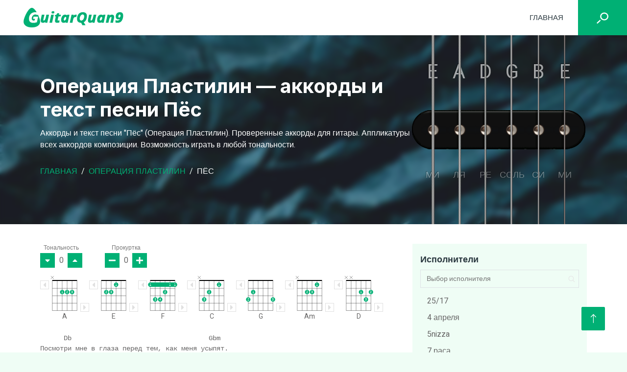

--- FILE ---
content_type: text/html; charset=UTF-8
request_url: https://guitarquan9.com/operatsiya-plastilin/pyos/
body_size: 14789
content:
<!doctype html>
<html lang="ru-RU">
<head>
	<meta charset="UTF-8">
	<meta name="viewport" content="width=device-width, initial-scale=1">
	<link rel="profile" href="https://gmpg.org/xfn/11">

	<!-- Google Web Fonts -->
    <link rel="preconnect" href="https://fonts.googleapis.com">
    <link rel="preconnect" href="https://fonts.gstatic.com" crossorigin>
    <link href="https://fonts.googleapis.com/css2?family=Heebo:wght@400;500;600&family=Inter:wght@700;800&display=swap" rel="stylesheet">

	<meta name='robots' content='index, follow, max-image-preview:large, max-snippet:-1, max-video-preview:-1' />

	<title>Операция Пластилин, Пёс — аккорды песни для гитары</title>
	<meta name="description" content="Аккорды и текст песни &quot;Пёс&quot; (Операция Пластилин). Проверенные аккорды для гитары. Аппликатуры всех аккордов композиций. Возможность играть в любой тональности." />
	<link rel="canonical" href="https://guitarquan9.com/operatsiya-plastilin/pyos/" />
	<meta property="og:locale" content="ru_RU" />
	<meta property="og:type" content="article" />
	<meta property="og:title" content="Операция Пластилин, Пёс — аккорды песни для гитары" />
	<meta property="og:description" content="Аккорды и текст песни &quot;Пёс&quot; (Операция Пластилин). Проверенные аккорды для гитары. Аппликатуры всех аккордов композиций. Возможность играть в любой тональности." />
	<meta property="og:url" content="https://guitarquan9.com/operatsiya-plastilin/pyos/" />
	<meta property="og:site_name" content="GuitarQuan9" />
	<meta property="article:modified_time" content="2024-03-14T22:47:05+00:00" />
	<meta name="twitter:card" content="summary_large_image" />
	<script type="application/ld+json" class="yoast-schema-graph">{"@context":"https://schema.org","@graph":[{"@type":"WebPage","@id":"https://guitarquan9.com/operatsiya-plastilin/pyos/","url":"https://guitarquan9.com/operatsiya-plastilin/pyos/","name":"Операция Пластилин, Пёс — аккорды песни для гитары","isPartOf":{"@id":"https://guitarquan9.com/#website"},"datePublished":"2023-12-18T18:35:01+00:00","dateModified":"2024-03-14T22:47:05+00:00","description":"Аккорды и текст песни \"Пёс\" (Операция Пластилин). Проверенные аккорды для гитары. Аппликатуры всех аккордов композиций. Возможность играть в любой тональности.","breadcrumb":{"@id":"https://guitarquan9.com/operatsiya-plastilin/pyos/#breadcrumb"},"inLanguage":"ru-RU","potentialAction":[{"@type":"ReadAction","target":["https://guitarquan9.com/operatsiya-plastilin/pyos/"]}]},{"@type":"BreadcrumbList","@id":"https://guitarquan9.com/operatsiya-plastilin/pyos/#breadcrumb","itemListElement":[{"@type":"ListItem","position":1,"name":"Главная","item":"https://guitarquan9.com/"},{"@type":"ListItem","position":2,"name":"Операция Пластилин","item":"https://guitarquan9.com/operatsiya-plastilin/"},{"@type":"ListItem","position":3,"name":"Пёс"}]},{"@type":"WebSite","@id":"https://guitarquan9.com/#website","url":"https://guitarquan9.com/","name":"GuitarQuan9","description":"","potentialAction":[{"@type":"SearchAction","target":{"@type":"EntryPoint","urlTemplate":"https://guitarquan9.com/?s={search_term_string}"},"query-input":"required name=search_term_string"}],"inLanguage":"ru-RU"}]}</script>


<style id='wp-img-auto-sizes-contain-inline-css'>
img:is([sizes=auto i],[sizes^="auto," i]){contain-intrinsic-size:3000px 1500px}
/*# sourceURL=wp-img-auto-sizes-contain-inline-css */
</style>
<style id='classic-theme-styles-inline-css'>
/*! This file is auto-generated */
.wp-block-button__link{color:#fff;background-color:#32373c;border-radius:9999px;box-shadow:none;text-decoration:none;padding:calc(.667em + 2px) calc(1.333em + 2px);font-size:1.125em}.wp-block-file__button{background:#32373c;color:#fff;text-decoration:none}
/*# sourceURL=/wp-includes/css/classic-themes.min.css */
</style>
<link rel='stylesheet' id='guitarquan-font-awesome-css' href='https://cdnjs.cloudflare.com/ajax/libs/font-awesome/5.10.0/css/all.min.css' media='all' />
<link rel='stylesheet' id='guitarquan-bootstrap-icons-css' href='https://cdn.jsdelivr.net/npm/bootstrap-icons@1.4.1/font/bootstrap-icons.css' media='all' />
<link rel='stylesheet' id='guitarquan-animate-css' href='https://guitarquan9.com/wp-content/themes/guitarquan/assets/lib/animate/animate.min.css' media='all' />
<link rel='stylesheet' id='guitarquan-style-css' href='https://guitarquan9.com/wp-content/themes/guitarquan/assets/css/style.css' media='all' />
<link rel='shortlink' href='https://guitarquan9.com/?p=202' />
<style>.pseudo-clearfy-link { color: #008acf; cursor: pointer;}.pseudo-clearfy-link:hover { text-decoration: none;}</style><link rel="pingback" href="https://guitarquan9.com/xmlrpc.php">	
	<!-- Google tag (gtag.js) -->
<script async src="https://www.googletagmanager.com/gtag/js?id=G-52CSTFPP8E"></script>
<script>
  window.dataLayer = window.dataLayer || [];
  function gtag(){dataLayer.push(arguments);}
  gtag('js', new Date());

  gtag('config', 'G-52CSTFPP8E');
</script>
	
	<!-- Yandex.Metrika counter -->
<script type="text/javascript" >
   (function(m,e,t,r,i,k,a){m[i]=m[i]||function(){(m[i].a=m[i].a||[]).push(arguments)};
   m[i].l=1*new Date();
   for (var j = 0; j < document.scripts.length; j++) {if (document.scripts[j].src === r) { return; }}
   k=e.createElement(t),a=e.getElementsByTagName(t)[0],k.async=1,k.src=r,a.parentNode.insertBefore(k,a)})
   (window, document, "script", "https://mc.yandex.ru/metrika/tag.js", "ym");

   ym(96935803, "init", {
        clickmap:true,
        trackLinks:true,
        accurateTrackBounce:true
   });
</script>
<noscript><div><img src="https://mc.yandex.ru/watch/96935803" style="position:absolute; left:-9999px;" alt="" /></div></noscript>
<!-- /Yandex.Metrika counter -->
	
<style id='global-styles-inline-css'>
:root{--wp--preset--aspect-ratio--square: 1;--wp--preset--aspect-ratio--4-3: 4/3;--wp--preset--aspect-ratio--3-4: 3/4;--wp--preset--aspect-ratio--3-2: 3/2;--wp--preset--aspect-ratio--2-3: 2/3;--wp--preset--aspect-ratio--16-9: 16/9;--wp--preset--aspect-ratio--9-16: 9/16;--wp--preset--color--black: #000000;--wp--preset--color--cyan-bluish-gray: #abb8c3;--wp--preset--color--white: #ffffff;--wp--preset--color--pale-pink: #f78da7;--wp--preset--color--vivid-red: #cf2e2e;--wp--preset--color--luminous-vivid-orange: #ff6900;--wp--preset--color--luminous-vivid-amber: #fcb900;--wp--preset--color--light-green-cyan: #7bdcb5;--wp--preset--color--vivid-green-cyan: #00d084;--wp--preset--color--pale-cyan-blue: #8ed1fc;--wp--preset--color--vivid-cyan-blue: #0693e3;--wp--preset--color--vivid-purple: #9b51e0;--wp--preset--gradient--vivid-cyan-blue-to-vivid-purple: linear-gradient(135deg,rgb(6,147,227) 0%,rgb(155,81,224) 100%);--wp--preset--gradient--light-green-cyan-to-vivid-green-cyan: linear-gradient(135deg,rgb(122,220,180) 0%,rgb(0,208,130) 100%);--wp--preset--gradient--luminous-vivid-amber-to-luminous-vivid-orange: linear-gradient(135deg,rgb(252,185,0) 0%,rgb(255,105,0) 100%);--wp--preset--gradient--luminous-vivid-orange-to-vivid-red: linear-gradient(135deg,rgb(255,105,0) 0%,rgb(207,46,46) 100%);--wp--preset--gradient--very-light-gray-to-cyan-bluish-gray: linear-gradient(135deg,rgb(238,238,238) 0%,rgb(169,184,195) 100%);--wp--preset--gradient--cool-to-warm-spectrum: linear-gradient(135deg,rgb(74,234,220) 0%,rgb(151,120,209) 20%,rgb(207,42,186) 40%,rgb(238,44,130) 60%,rgb(251,105,98) 80%,rgb(254,248,76) 100%);--wp--preset--gradient--blush-light-purple: linear-gradient(135deg,rgb(255,206,236) 0%,rgb(152,150,240) 100%);--wp--preset--gradient--blush-bordeaux: linear-gradient(135deg,rgb(254,205,165) 0%,rgb(254,45,45) 50%,rgb(107,0,62) 100%);--wp--preset--gradient--luminous-dusk: linear-gradient(135deg,rgb(255,203,112) 0%,rgb(199,81,192) 50%,rgb(65,88,208) 100%);--wp--preset--gradient--pale-ocean: linear-gradient(135deg,rgb(255,245,203) 0%,rgb(182,227,212) 50%,rgb(51,167,181) 100%);--wp--preset--gradient--electric-grass: linear-gradient(135deg,rgb(202,248,128) 0%,rgb(113,206,126) 100%);--wp--preset--gradient--midnight: linear-gradient(135deg,rgb(2,3,129) 0%,rgb(40,116,252) 100%);--wp--preset--font-size--small: 13px;--wp--preset--font-size--medium: 20px;--wp--preset--font-size--large: 36px;--wp--preset--font-size--x-large: 42px;--wp--preset--spacing--20: 0.44rem;--wp--preset--spacing--30: 0.67rem;--wp--preset--spacing--40: 1rem;--wp--preset--spacing--50: 1.5rem;--wp--preset--spacing--60: 2.25rem;--wp--preset--spacing--70: 3.38rem;--wp--preset--spacing--80: 5.06rem;--wp--preset--shadow--natural: 6px 6px 9px rgba(0, 0, 0, 0.2);--wp--preset--shadow--deep: 12px 12px 50px rgba(0, 0, 0, 0.4);--wp--preset--shadow--sharp: 6px 6px 0px rgba(0, 0, 0, 0.2);--wp--preset--shadow--outlined: 6px 6px 0px -3px rgb(255, 255, 255), 6px 6px rgb(0, 0, 0);--wp--preset--shadow--crisp: 6px 6px 0px rgb(0, 0, 0);}:where(.is-layout-flex){gap: 0.5em;}:where(.is-layout-grid){gap: 0.5em;}body .is-layout-flex{display: flex;}.is-layout-flex{flex-wrap: wrap;align-items: center;}.is-layout-flex > :is(*, div){margin: 0;}body .is-layout-grid{display: grid;}.is-layout-grid > :is(*, div){margin: 0;}:where(.wp-block-columns.is-layout-flex){gap: 2em;}:where(.wp-block-columns.is-layout-grid){gap: 2em;}:where(.wp-block-post-template.is-layout-flex){gap: 1.25em;}:where(.wp-block-post-template.is-layout-grid){gap: 1.25em;}.has-black-color{color: var(--wp--preset--color--black) !important;}.has-cyan-bluish-gray-color{color: var(--wp--preset--color--cyan-bluish-gray) !important;}.has-white-color{color: var(--wp--preset--color--white) !important;}.has-pale-pink-color{color: var(--wp--preset--color--pale-pink) !important;}.has-vivid-red-color{color: var(--wp--preset--color--vivid-red) !important;}.has-luminous-vivid-orange-color{color: var(--wp--preset--color--luminous-vivid-orange) !important;}.has-luminous-vivid-amber-color{color: var(--wp--preset--color--luminous-vivid-amber) !important;}.has-light-green-cyan-color{color: var(--wp--preset--color--light-green-cyan) !important;}.has-vivid-green-cyan-color{color: var(--wp--preset--color--vivid-green-cyan) !important;}.has-pale-cyan-blue-color{color: var(--wp--preset--color--pale-cyan-blue) !important;}.has-vivid-cyan-blue-color{color: var(--wp--preset--color--vivid-cyan-blue) !important;}.has-vivid-purple-color{color: var(--wp--preset--color--vivid-purple) !important;}.has-black-background-color{background-color: var(--wp--preset--color--black) !important;}.has-cyan-bluish-gray-background-color{background-color: var(--wp--preset--color--cyan-bluish-gray) !important;}.has-white-background-color{background-color: var(--wp--preset--color--white) !important;}.has-pale-pink-background-color{background-color: var(--wp--preset--color--pale-pink) !important;}.has-vivid-red-background-color{background-color: var(--wp--preset--color--vivid-red) !important;}.has-luminous-vivid-orange-background-color{background-color: var(--wp--preset--color--luminous-vivid-orange) !important;}.has-luminous-vivid-amber-background-color{background-color: var(--wp--preset--color--luminous-vivid-amber) !important;}.has-light-green-cyan-background-color{background-color: var(--wp--preset--color--light-green-cyan) !important;}.has-vivid-green-cyan-background-color{background-color: var(--wp--preset--color--vivid-green-cyan) !important;}.has-pale-cyan-blue-background-color{background-color: var(--wp--preset--color--pale-cyan-blue) !important;}.has-vivid-cyan-blue-background-color{background-color: var(--wp--preset--color--vivid-cyan-blue) !important;}.has-vivid-purple-background-color{background-color: var(--wp--preset--color--vivid-purple) !important;}.has-black-border-color{border-color: var(--wp--preset--color--black) !important;}.has-cyan-bluish-gray-border-color{border-color: var(--wp--preset--color--cyan-bluish-gray) !important;}.has-white-border-color{border-color: var(--wp--preset--color--white) !important;}.has-pale-pink-border-color{border-color: var(--wp--preset--color--pale-pink) !important;}.has-vivid-red-border-color{border-color: var(--wp--preset--color--vivid-red) !important;}.has-luminous-vivid-orange-border-color{border-color: var(--wp--preset--color--luminous-vivid-orange) !important;}.has-luminous-vivid-amber-border-color{border-color: var(--wp--preset--color--luminous-vivid-amber) !important;}.has-light-green-cyan-border-color{border-color: var(--wp--preset--color--light-green-cyan) !important;}.has-vivid-green-cyan-border-color{border-color: var(--wp--preset--color--vivid-green-cyan) !important;}.has-pale-cyan-blue-border-color{border-color: var(--wp--preset--color--pale-cyan-blue) !important;}.has-vivid-cyan-blue-border-color{border-color: var(--wp--preset--color--vivid-cyan-blue) !important;}.has-vivid-purple-border-color{border-color: var(--wp--preset--color--vivid-purple) !important;}.has-vivid-cyan-blue-to-vivid-purple-gradient-background{background: var(--wp--preset--gradient--vivid-cyan-blue-to-vivid-purple) !important;}.has-light-green-cyan-to-vivid-green-cyan-gradient-background{background: var(--wp--preset--gradient--light-green-cyan-to-vivid-green-cyan) !important;}.has-luminous-vivid-amber-to-luminous-vivid-orange-gradient-background{background: var(--wp--preset--gradient--luminous-vivid-amber-to-luminous-vivid-orange) !important;}.has-luminous-vivid-orange-to-vivid-red-gradient-background{background: var(--wp--preset--gradient--luminous-vivid-orange-to-vivid-red) !important;}.has-very-light-gray-to-cyan-bluish-gray-gradient-background{background: var(--wp--preset--gradient--very-light-gray-to-cyan-bluish-gray) !important;}.has-cool-to-warm-spectrum-gradient-background{background: var(--wp--preset--gradient--cool-to-warm-spectrum) !important;}.has-blush-light-purple-gradient-background{background: var(--wp--preset--gradient--blush-light-purple) !important;}.has-blush-bordeaux-gradient-background{background: var(--wp--preset--gradient--blush-bordeaux) !important;}.has-luminous-dusk-gradient-background{background: var(--wp--preset--gradient--luminous-dusk) !important;}.has-pale-ocean-gradient-background{background: var(--wp--preset--gradient--pale-ocean) !important;}.has-electric-grass-gradient-background{background: var(--wp--preset--gradient--electric-grass) !important;}.has-midnight-gradient-background{background: var(--wp--preset--gradient--midnight) !important;}.has-small-font-size{font-size: var(--wp--preset--font-size--small) !important;}.has-medium-font-size{font-size: var(--wp--preset--font-size--medium) !important;}.has-large-font-size{font-size: var(--wp--preset--font-size--large) !important;}.has-x-large-font-size{font-size: var(--wp--preset--font-size--x-large) !important;}
/*# sourceURL=global-styles-inline-css */
</style>
</head>

<body class="wp-singular chord-template-default single single-chord postid-202 wp-theme-guitarquan">
	<div class="container-xxl bg-white p-0">

	<!-- Spinner Start -->
	<div id="spinner" class="show bg-white position-fixed translate-middle w-100 vh-100 top-50 start-50 d-flex align-items-center justify-content-center">
            <div class="spinner-border text-primary" style="width: 3rem; height: 3rem;" role="status">
                <span class="sr-only">Loading...</span>
            </div>
        </div>
        <!-- Spinner End -->


        <!-- Navbar Start -->
        <nav class="navbar navbar-expand-lg bg-white navbar-light shadow p-0">
            <a href="/" class="navbar-brand d-flex align-items-center text-center py-0 px-4 px-lg-5">
                <img src="https://guitarquan9.com/wp-content/themes/guitarquan/assets/img/logo.png" alt="">
            </a>
            <button type="button" class="navbar-toggler me-4" data-bs-toggle="collapse" data-bs-target="#navbarCollapse">
                <span class="navbar-toggler-icon"></span>
            </button>
            <div class="collapse navbar-collapse" id="navbarCollapse">
                <div class="navbar-nav ms-auto p-4 p-lg-0">
					<a href="https://guitarquan9.com/" class="nav-item nav-link">Главная</a>

                </div>
                <button class="btn btn-primary search-btn"><svg xmlns="http://www.w3.org/2000/svg" width="800" height="800" viewBox="0 -0.5 21 21"><path fill="#fff" fill-rule="evenodd" d="m5.94 12.929 1.485 1.414L1.485 20 0 18.586l5.94-5.657ZM13.65 12C10.755 12 8.4 9.757 8.4 7s2.355-5 5.25-5 5.25 2.243 5.25 5-2.355 5-5.25 5Zm0-12C9.59 0 6.3 3.134 6.3 7s3.29 7 7.35 7S21 10.866 21 7s-3.29-7-7.35-7Z"/></svg></button>
            </div>
        </nav>
        <!-- Navbar End -->

        <div class="header">
            <div class="container">
                <div class="header__wrap">
                    <div class="header__content">
                        <h1 class="header__title">Операция Пластилин — аккорды и текст песни Пёс</h1>
                                                    <div class="header__descr">Аккорды и текст песни "Пёс" (Операция Пластилин). Проверенные аккорды для гитары. Аппликатуры всех аккордов композиции. Возможность играть в любой тональности.</div>
                        																					<nav aria-label="breadcrumb" class="header__breadcrumb">
									<ol class="breadcrumb text-uppercase"><li class='breadcrumb-item'><a href='https://guitarquan9.com/'>Главная</a></li>  <li class='breadcrumb-item'><a href='https://guitarquan9.com/operatsiya-plastilin/'>Операция Пластилин</a></li>  <li class='breadcrumb-item text-white active' aria-current='page'>Пёс</li></ol>								</nav>
													
                    </div>
                    <div class="header__img">
                        <div id="guitarBody" class="pickActive">
                            <button class="string" id="s6"></button>
                            <button class="string" id="s5"></button>
                            <button class="string" id="s4"></button>
                            <button class="string" id="s3"></button>
                            <button class="string" id="s2"></button>
                            <button class="string" id="s1"></button>
                            <div class="notes">
                                <span class="lightOff" id="s6Note">E<span class="notas">МИ</span></span>
                                <span class="lightOff" id="s5Note">A<span class="notas">ЛЯ</span></span>
                                <span class="lightOff" id="s4Note">D<span class="notas">РЕ</span></span>
                                <span class="lightOff" id="s3Note">G<span class="notas">СОЛЬ</span></span>
                                <span class="lightOff" id="s2Note">B<span class="notas">СИ</span></span>
                                <span class="lightOff" id="s1Note">E<span class="notas">МИ</span></span>
                            </div>
                        </div>
                    </div>
                </div>
            </div>
        </div>

<main class="main">
                <section class="section descr-section">
                <div class="container"><p>На этой странице вы найдете качественные и проверенные аккорды и текст песни "Пёс", которую исполняет группа Операция Пластилин. Эти аккорды помогут вам исполнить эту песню на гитаре или другом музыкальном инструменте.</p>

<p>Аккорды этой песни подойдут как опытным музыкантам, так и начинающим. Они не слишком сложны, что позволит быстро освоить композицию и играть её с удовольствием.</p>

<p>На сайте вы сможете изменить тональность аккордов, включить автопролистывание текста, а также посмотреть аппликатуры аккордов, которые встречаются в этой песне. Это упростит процесс обучения и позволит быстрее освоить игру.</p>

<p>Кроме этого, на нашем сайте есть и другие аккорды песен группы Операция Пластилин, так что вы сможете найти и изучить еще больше композиций этой замечательной группы.</p></div>                
            </section>
	
    <section class="chord-list section">
        <div class="container">
            <div class="row">
                <div class="col-lg-8">
                    
                    <div class="songs-chord">
                        <div class="songs-chord__controll-wrap">
                            <div class="songs-chord__controls">                                
                                <div class="songs-chord__transposer">  
                                    <div class="songs-chord__controls-title">Тональность</div>
                                    <div class="songs-chord__btn-list">
                                        <button class="songs-chord__btn songs-chord__btn--down"><svg class="svg-icon"><use xlink:href="https://guitarquan9.com/wp-content/themes/guitarquan/assets/img/site/sprite.svg#arrow-down"></use></svg></button>                                
                                        <div class="songs-chord__transposer-counter">0</div>
                                        <button class="songs-chord__btn songs-chord__btn--up"><svg class="svg-icon"><use xlink:href="https://guitarquan9.com/wp-content/themes/guitarquan/assets/img/site/sprite.svg#arrow-up"></use></svg></button>    
                                    </div>                                                    
                                </div>

                                <div class="songs-chord__scroll">
                                    <div class="songs-chord__controls-title">Прокуртка</div>
                                    <div class="songs-chord__btn-list">
                                        <button class="songs-chord__btn songs-chord__btn--minus"><svg class="svg-icon"><use xlink:href="https://guitarquan9.com/wp-content/themes/guitarquan/assets/img/site/sprite.svg#minus"></use></svg></button>
                                        <div class="songs-chord__scroll-counter">0</div>
                                        <button class="songs-chord__btn songs-chord__btn--plus"><svg class="svg-icon"><use xlink:href="https://guitarquan9.com/wp-content/themes/guitarquan/assets/img/site/sprite.svg#plus"></use></svg></button>                                
                                    </div>
                                    <button class="songs-chord__scroll-stop">
                                        <svg class="svg-icon"><use xlink:href="https://guitarquan9.com/wp-content/themes/guitarquan/assets/img/site/sprite.svg#stop"></use></svg>
                                        <span>Стоп</span>
                                    </button>
                                </div>

                            </div>
                            <div class="songs-chord__fingering" id="songsList"></div>
                        </div>

                        <div class="songs-chord__body" id="songsChord"><pre>      C#                                   F#m&#10;Посмотри мне в глаза перед тем, как меня усыпят.&#10;C#                                   F#m&#10;Я так много хотел бы сказать, но могу лишь скулить.&#10;A                 E                      A&#10;Посмотри мне в глаза, запомни мой последний взгляд.&#10;Hm                                E&#10;Как же холодно, как же холодно, черт побери..&#10;&#10;A             F      E         C&#10;Говорят, что все псы после смерти уносятся в рай.&#10;G                                  Am&#10;Но что если рай для меня – это место рядом с тобой?&#10;Hm                       F#m&#10;Перед нами уже никого, это значит - пора.&#10;Hm                        E&#10;Я лизну твою руку, и скоро забуду про боль.&#10;&#10;<em>Припев</em>:&#10;F#m           D A           E&#10;Праздник или бой – нам вообще не важно!&#10;Если ты со мной - ничего не страшно!&#10;&#10;A&#10;Человек, человек&#10;C#&#10;Каждому нужен свой человек!&#10;F#m&#10;Человек, человек&#10;E&#10;Каждому нужен свой человек!&#10;&#10;Ну-ка, кто тут хороший мальчик? Я хочу это знать.&#10;И хочу до последнего вздоха помнить наш дом.&#10;Когда все были против тебя, я был за.&#10;И всегда старался сильнее вилять хвостом.&#10;&#10;Помнишь, ты всегда уходил куда-то с утра?&#10;А я лежал у двери и слушал в подъезде шаги.&#10;На кого-то рычал, иных пропускал просто так.&#10;Но всегда точно знал, какие из них твои.&#10;&#10;<em>Припев</em>&#10;&#10;Держи мою лапу.. прощаться всегда нелегко..&#10;Ты был мой Человек, а я был твой верный пёс&#10;Не грусти, мне уже не больно, я лечу высоко.&#10;Вижу радугу, но сквозь сон чую соль твоих слез..&#10;&#10;Посмотри мне в глаза перед тем, как меня усыпят.&#10;перед тем, как меня усыпят.&#10;перед тем, как меня усыпят.&#10;Посмотри мне в глаза.</pre>
</div>

                    </div>
                </div>
                <div class="col-lg-4">
                    
<div class="aside-block aside-block--search">
	<div class="aside-block__title">Исполнители</div>
	<div class="aside-block__search">
		<input type="text" placeholder="Выбор исполнителя" class="aside-block__search-input">
	</div>
	<div class="aside-block__body">
		<ul>
							<li class="songs-menu__item ">
					<a href="https://guitarquan9.com/25-17/">25/17</a>
				</li>
							<li class="songs-menu__item ">
					<a href="https://guitarquan9.com/4-aprelya/">4 апреля</a>
				</li>
							<li class="songs-menu__item ">
					<a href="https://guitarquan9.com/5nizza/">5nizza</a>
				</li>
							<li class="songs-menu__item ">
					<a href="https://guitarquan9.com/7-rasa/">7 раса</a>
				</li>
							<li class="songs-menu__item ">
					<a href="https://guitarquan9.com/7b/">7Б</a>
				</li>
							<li class="songs-menu__item ">
					<a href="https://guitarquan9.com/alai-oli/">Alai Oli</a>
				</li>
							<li class="songs-menu__item ">
					<a href="https://guitarquan9.com/alekseev/">Alekseev</a>
				</li>
							<li class="songs-menu__item ">
					<a href="https://guitarquan9.com/anacondaz/">Anacondaz</a>
				</li>
							<li class="songs-menu__item ">
					<a href="https://guitarquan9.com/animal-dzhaz/">Animal ДжаZ</a>
				</li>
							<li class="songs-menu__item ">
					<a href="https://guitarquan9.com/archi/">ARCHI</a>
				</li>
							<li class="songs-menu__item ">
					<a href="https://guitarquan9.com/billy-s-band/">Billy's Band</a>
				</li>
							<li class="songs-menu__item ">
					<a href="https://guitarquan9.com/brainstorm/">Brainstorm</a>
				</li>
							<li class="songs-menu__item ">
					<a href="https://guitarquan9.com/brutto/">BRUTTO</a>
				</li>
							<li class="songs-menu__item ">
					<a href="https://guitarquan9.com/by-effect/">BY Effect</a>
				</li>
							<li class="songs-menu__item ">
					<a href="https://guitarquan9.com/dabro/">Dabro</a>
				</li>
							<li class="songs-menu__item ">
					<a href="https://guitarquan9.com/distemper/">Distemper</a>
				</li>
							<li class="songs-menu__item ">
					<a href="https://guitarquan9.com/elvis-presley/">Elvis Presley</a>
				</li>
							<li class="songs-menu__item ">
					<a href="https://guitarquan9.com/f-p-g/">F.P.G.</a>
				</li>
							<li class="songs-menu__item ">
					<a href="https://guitarquan9.com/feduk/">Feduk</a>
				</li>
							<li class="songs-menu__item ">
					<a href="https://guitarquan9.com/fleur/">Flëur</a>
				</li>
							<li class="songs-menu__item ">
					<a href="https://guitarquan9.com/gilava/">Gilava</a>
				</li>
							<li class="songs-menu__item ">
					<a href="https://guitarquan9.com/hammali-navai/">HammAli &amp; Navai</a>
				</li>
							<li class="songs-menu__item ">
					<a href="https://guitarquan9.com/hensy/">HENSY</a>
				</li>
							<li class="songs-menu__item ">
					<a href="https://guitarquan9.com/hi-fi/">Hi-Fi</a>
				</li>
							<li class="songs-menu__item ">
					<a href="https://guitarquan9.com/iowa/">IOWA</a>
				</li>
							<li class="songs-menu__item ">
					<a href="https://guitarquan9.com/jony/">JONY</a>
				</li>
							<li class="songs-menu__item ">
					<a href="https://guitarquan9.com/loboda/">LOBODA</a>
				</li>
							<li class="songs-menu__item ">
					<a href="https://guitarquan9.com/louna/">Louna</a>
				</li>
							<li class="songs-menu__item ">
					<a href="https://guitarquan9.com/lumen/">Lumen</a>
				</li>
							<li class="songs-menu__item ">
					<a href="https://guitarquan9.com/nirvana/">Nirvana</a>
				</li>
							<li class="songs-menu__item ">
					<a href="https://guitarquan9.com/princesse-angine/">Princesse Angine</a>
				</li>
							<li class="songs-menu__item ">
					<a href="https://guitarquan9.com/ramil/">Ramil'</a>
				</li>
							<li class="songs-menu__item ">
					<a href="https://guitarquan9.com/rauf-faik/">Rauf &amp; Faik</a>
				</li>
							<li class="songs-menu__item ">
					<a href="https://guitarquan9.com/ssshhhiiittt/">ssshhhiiittt!</a>
				</li>
							<li class="songs-menu__item ">
					<a href="https://guitarquan9.com/the-hatters/">The Hatters</a>
				</li>
							<li class="songs-menu__item ">
					<a href="https://guitarquan9.com/the-retuses/">The Retuses</a>
				</li>
							<li class="songs-menu__item ">
					<a href="https://guitarquan9.com/the-rolling-stones/">The Rolling Stones</a>
				</li>
							<li class="songs-menu__item ">
					<a href="https://guitarquan9.com/a-studio/">А’Студио</a>
				</li>
							<li class="songs-menu__item ">
					<a href="https://guitarquan9.com/agata-kristi/">Агата Кристи</a>
				</li>
							<li class="songs-menu__item ">
					<a href="https://guitarquan9.com/adaptatsiya/">Адаптация</a>
				</li>
							<li class="songs-menu__item ">
					<a href="https://guitarquan9.com/adrenalin/">Адреналин</a>
				</li>
							<li class="songs-menu__item ">
					<a href="https://guitarquan9.com/akvarium/">Аквариум</a>
				</li>
							<li class="songs-menu__item ">
					<a href="https://guitarquan9.com/aleksandr-barykin/">Александр Барыкин</a>
				</li>
							<li class="songs-menu__item ">
					<a href="https://guitarquan9.com/aleksandr-bashlachyov/">Александр Башлачёв</a>
				</li>
							<li class="songs-menu__item ">
					<a href="https://guitarquan9.com/aleksandr-gorodnitskiy/">Александр Городницкий</a>
				</li>
							<li class="songs-menu__item ">
					<a href="https://guitarquan9.com/aleksandr-gradskiy/">Александр Градский</a>
				</li>
							<li class="songs-menu__item ">
					<a href="https://guitarquan9.com/aleksandr-ivanov/">Александр Иванов</a>
				</li>
							<li class="songs-menu__item ">
					<a href="https://guitarquan9.com/aleksandr-marshal/">Александр Маршал</a>
				</li>
							<li class="songs-menu__item ">
					<a href="https://guitarquan9.com/aleksandr-chernetskiy/">Александр Чернецкий</a>
				</li>
							<li class="songs-menu__item ">
					<a href="https://guitarquan9.com/aleksey-glyzin/">Алексей Глызин</a>
				</li>
							<li class="songs-menu__item ">
					<a href="https://guitarquan9.com/aleksin/">Алексин</a>
				</li>
							<li class="songs-menu__item ">
					<a href="https://guitarquan9.com/alyona-shvets/">Алёна Швец</a>
				</li>
							<li class="songs-menu__item ">
					<a href="https://guitarquan9.com/alisa/">Алиса</a>
				</li>
							<li class="songs-menu__item ">
					<a href="https://guitarquan9.com/alisa-blondinka-akkordy/">Алиса -Блондинка: аккорды</a>
				</li>
							<li class="songs-menu__item ">
					<a href="https://guitarquan9.com/aloevera/">АлоэВера</a>
				</li>
							<li class="songs-menu__item ">
					<a href="https://guitarquan9.com/anatoliy-kireev/">Анатолий Киреев</a>
				</li>
							<li class="songs-menu__item ">
					<a href="https://guitarquan9.com/andrey-gubin/">Андрей Губин</a>
				</li>
							<li class="songs-menu__item ">
					<a href="https://guitarquan9.com/anet-say/">Анет Сай</a>
				</li>
							<li class="songs-menu__item ">
					<a href="https://guitarquan9.com/animatsiya/">АнимациЯ</a>
				</li>
							<li class="songs-menu__item ">
					<a href="https://guitarquan9.com/antitila/">Антитіла</a>
				</li>
							<li class="songs-menu__item ">
					<a href="https://guitarquan9.com/ariya/">Ария</a>
				</li>
							<li class="songs-menu__item ">
					<a href="https://guitarquan9.com/auktsyon/">АукцЫон</a>
				</li>
							<li class="songs-menu__item ">
					<a href="https://guitarquan9.com/affinazh/">Аффинаж</a>
				</li>
							<li class="songs-menu__item ">
					<a href="https://guitarquan9.com/basta/">Баста</a>
				</li>
							<li class="songs-menu__item ">
					<a href="https://guitarquan9.com/belyy-oryol/">Белый орёл</a>
				</li>
							<li class="songs-menu__item ">
					<a href="https://guitarquan9.com/bi-2/">Би-2</a>
				</li>
							<li class="songs-menu__item ">
					<a href="https://guitarquan9.com/bravo/">Браво</a>
				</li>
							<li class="songs-menu__item ">
					<a href="https://guitarquan9.com/branimir/">Бранимир</a>
				</li>
							<li class="songs-menu__item ">
					<a href="https://guitarquan9.com/bratya-grim/">Братья Грим</a>
				</li>
							<li class="songs-menu__item ">
					<a href="https://guitarquan9.com/brigada-s/">Бригада С</a>
				</li>
							<li class="songs-menu__item ">
					<a href="https://guitarquan9.com/bulat-okudzhava/">Булат Окуджава</a>
				</li>
							<li class="songs-menu__item ">
					<a href="https://guitarquan9.com/bumboks/">Бумбокс</a>
				</li>
							<li class="songs-menu__item ">
					<a href="https://guitarquan9.com/va-bank/">Ва-банкъ</a>
				</li>
							<li class="songs-menu__item ">
					<a href="https://guitarquan9.com/vadim-egorov/">Вадим Егоров</a>
				</li>
							<li class="songs-menu__item ">
					<a href="https://guitarquan9.com/valentin-strykalo/">Валентин Стрыкало</a>
				</li>
							<li class="songs-menu__item ">
					<a href="https://guitarquan9.com/valeriy-bokov/">Валерий Боков</a>
				</li>
							<li class="songs-menu__item ">
					<a href="https://guitarquan9.com/valeriy-meladze/">Валерий Меладзе</a>
				</li>
							<li class="songs-menu__item ">
					<a href="https://guitarquan9.com/valeriya/">Валерия</a>
				</li>
							<li class="songs-menu__item ">
					<a href="https://guitarquan9.com/vasya-oblomov/">Вася Обломов</a>
				</li>
							<li class="songs-menu__item ">
					<a href="https://guitarquan9.com/vesyolye-rebyata/">Весёлые ребята</a>
				</li>
							<li class="songs-menu__item ">
					<a href="https://guitarquan9.com/via-gra/">Виа Гра</a>
				</li>
							<li class="songs-menu__item ">
					<a href="https://guitarquan9.com/visokosnyy-god/">Високосный Год</a>
				</li>
							<li class="songs-menu__item ">
					<a href="https://guitarquan9.com/vladimir-vysotskiy/">Владимир Высоцкий</a>
				</li>
							<li class="songs-menu__item ">
					<a href="https://guitarquan9.com/vladimir-kuzmin/">Владимир Кузьмин</a>
				</li>
							<li class="songs-menu__item ">
					<a href="https://guitarquan9.com/vladimir-turiyanskiy/">Владимир Туриянский</a>
				</li>
							<li class="songs-menu__item ">
					<a href="https://guitarquan9.com/vopli-vidoplyasova/">Вопли Видоплясова</a>
				</li>
							<li class="songs-menu__item ">
					<a href="https://guitarquan9.com/voskresenie/">Воскресение</a>
				</li>
							<li class="songs-menu__item ">
					<a href="https://guitarquan9.com/garik-sukachev/">Гарик Сукачев</a>
				</li>
							<li class="songs-menu__item ">
					<a href="https://guitarquan9.com/garik-sukachev-i-neprikasaemye/">Гарик Сукачев и Неприкасаемые</a>
				</li>
							<li class="songs-menu__item ">
					<a href="https://guitarquan9.com/gde-fantom/">Где Фантом?</a>
				</li>
							<li class="songs-menu__item ">
					<a href="https://guitarquan9.com/god-zmei/">Год Змеи</a>
				</li>
							<li class="songs-menu__item ">
					<a href="https://guitarquan9.com/gorod-312/">Город 312</a>
				</li>
							<li class="songs-menu__item ">
					<a href="https://guitarquan9.com/gosti-iz-buduschego/">Гости из будущего</a>
				</li>
							<li class="songs-menu__item ">
					<a href="https://guitarquan9.com/gradusy/">Градусы</a>
				</li>
							<li class="songs-menu__item ">
					<a href="https://guitarquan9.com/grazhdanskaya-oborona/">Гражданская Оборона</a>
				</li>
							<li class="songs-menu__item ">
					<a href="https://guitarquan9.com/grechka/">Гречка</a>
				</li>
							<li class="songs-menu__item ">
					<a href="https://guitarquan9.com/griby/">Грибы</a>
				</li>
							<li class="songs-menu__item ">
					<a href="https://guitarquan9.com/grigoriy-leps/">Григорий Лепс</a>
				</li>
							<li class="songs-menu__item ">
					<a href="https://guitarquan9.com/day-darogu/">Дай Дарогу!</a>
				</li>
							<li class="songs-menu__item ">
					<a href="https://guitarquan9.com/dayte-tank/">Дайте танк (!)</a>
				</li>
							<li class="songs-menu__item ">
					<a href="https://guitarquan9.com/ddt/">ДДТ</a>
				</li>
							<li class="songs-menu__item ">
					<a href="https://guitarquan9.com/denis-maydanov/">Денис Майданов</a>
				</li>
							<li class="songs-menu__item ">
					<a href="https://guitarquan9.com/detskie-pesni/">Детские песни</a>
				</li>
							<li class="songs-menu__item ">
					<a href="https://guitarquan9.com/dzhizus/">Джизус</a>
				</li>
							<li class="songs-menu__item ">
					<a href="https://guitarquan9.com/dmitriy-malikov/">Дмитрий Маликов</a>
				</li>
							<li class="songs-menu__item ">
					<a href="https://guitarquan9.com/dora/">Дора</a>
				</li>
							<li class="songs-menu__item ">
					<a href="https://guitarquan9.com/dragni/">Драгни</a>
				</li>
							<li class="songs-menu__item ">
					<a href="https://guitarquan9.com/evgeniy-bachurin/">Евгений Бачурин</a>
				</li>
							<li class="songs-menu__item ">
					<a href="https://guitarquan9.com/evgeniy-osin/">Евгений Осин</a>
				</li>
							<li class="songs-menu__item ">
					<a href="https://guitarquan9.com/egor-krid/">Егор Крид</a>
				</li>
							<li class="songs-menu__item ">
					<a href="https://guitarquan9.com/egor-nats/">Егор Натс</a>
				</li>
							<li class="songs-menu__item ">
					<a href="https://guitarquan9.com/yolka/">Ёлка</a>
				</li>
							<li class="songs-menu__item ">
					<a href="https://guitarquan9.com/zhuki/">Жуки</a>
				</li>
							<li class="songs-menu__item ">
					<a href="https://guitarquan9.com/zveri/">Звери</a>
				</li>
							<li class="songs-menu__item ">
					<a href="https://guitarquan9.com/zemlyane/">Земляне</a>
				</li>
							<li class="songs-menu__item ">
					<a href="https://guitarquan9.com/zemfira/">Земфира</a>
				</li>
							<li class="songs-menu__item ">
					<a href="https://guitarquan9.com/zimove-zverey/">Зимовье Зверей</a>
				</li>
							<li class="songs-menu__item ">
					<a href="https://guitarquan9.com/zoopark/">Зоопарк</a>
				</li>
							<li class="songs-menu__item ">
					<a href="https://guitarquan9.com/ivan-dorn/">Иван Дорн</a>
				</li>
							<li class="songs-menu__item ">
					<a href="https://guitarquan9.com/ivanushki-international/">Иванушки International</a>
				</li>
							<li class="songs-menu__item ">
					<a href="https://guitarquan9.com/igor-rasteryaev/">Игорь Растеряев</a>
				</li>
							<li class="songs-menu__item ">
					<a href="https://guitarquan9.com/igor-talkov/">Игорь Тальков</a>
				</li>
							<li class="songs-menu__item ">
					<a href="https://guitarquan9.com/ilya-chyort/">Илья Чёрт</a>
				</li>
							<li class="songs-menu__item ">
					<a href="https://guitarquan9.com/yorsh/">Йорш</a>
				</li>
							<li class="songs-menu__item ">
					<a href="https://guitarquan9.com/yorsh-armiya-zhizni-akkordy/">Йорш -Армия жизни: аккорды</a>
				</li>
							<li class="songs-menu__item ">
					<a href="https://guitarquan9.com/kalinov-most/">Калинов мост</a>
				</li>
							<li class="songs-menu__item ">
					<a href="https://guitarquan9.com/kangi/">Канги</a>
				</li>
							<li class="songs-menu__item ">
					<a href="https://guitarquan9.com/kantsler-gi/">Канцлер Ги</a>
				</li>
							<li class="songs-menu__item ">
					<a href="https://guitarquan9.com/kino/">Кино</a>
				</li>
							<li class="songs-menu__item ">
					<a href="https://guitarquan9.com/kirpichi/">Кирпичи</a>
				</li>
							<li class="songs-menu__item ">
					<a href="https://guitarquan9.com/kis-kis/">Кис-кис</a>
				</li>
							<li class="songs-menu__item ">
					<a href="https://guitarquan9.com/klava-koka/">Клава Кока</a>
				</li>
							<li class="songs-menu__item ">
					<a href="https://guitarquan9.com/knyazz/">КняZz</a>
				</li>
							<li class="songs-menu__item ">
					<a href="https://guitarquan9.com/kolya-rotoff/">Коля ROTOFF</a>
				</li>
							<li class="songs-menu__item ">
					<a href="https://guitarquan9.com/konets-filma/">Конец фильма</a>
				</li>
							<li class="songs-menu__item ">
					<a href="https://guitarquan9.com/konstantin-stupin/">Константин Ступин</a>
				</li>
							<li class="songs-menu__item ">
					<a href="https://guitarquan9.com/korol-i-shut/">Король и Шут</a>
				</li>
							<li class="songs-menu__item ">
					<a href="https://guitarquan9.com/kravts/">Кравц</a>
				</li>
							<li class="songs-menu__item ">
					<a href="https://guitarquan9.com/kraski/">Краски</a>
				</li>
							<li class="songs-menu__item ">
					<a href="https://guitarquan9.com/krematoriy/">Крематорий</a>
				</li>
							<li class="songs-menu__item ">
					<a href="https://guitarquan9.com/krematoriy-tanets-malenkih-sviney-akkordy/">Крематорий -Танец маленьких свиней: аккорды</a>
				</li>
							<li class="songs-menu__item ">
					<a href="https://guitarquan9.com/kukryniksy/">Кукрыниксы</a>
				</li>
							<li class="songs-menu__item ">
					<a href="https://guitarquan9.com/landyshi/">Ландыши</a>
				</li>
							<li class="songs-menu__item ">
					<a href="https://guitarquan9.com/laskovyy-may/">Ласковый Май</a>
				</li>
							<li class="songs-menu__item ">
					<a href="https://guitarquan9.com/leningrad/">Ленинград</a>
				</li>
							<li class="songs-menu__item ">
					<a href="https://guitarquan9.com/leonid-agutin/">Леонид Агутин</a>
				</li>
							<li class="songs-menu__item ">
					<a href="https://guitarquan9.com/leonid-utesov/">Леонид Утесов</a>
				</li>
							<li class="songs-menu__item ">
					<a href="https://guitarquan9.com/leprikonsy/">Леприконсы</a>
				</li>
							<li class="songs-menu__item ">
					<a href="https://guitarquan9.com/litsey/">Лицей</a>
				</li>
							<li class="songs-menu__item ">
					<a href="https://guitarquan9.com/lsp/">ЛСП</a>
				</li>
							<li class="songs-menu__item ">
					<a href="https://guitarquan9.com/lyube/">Любэ</a>
				</li>
							<li class="songs-menu__item ">
					<a href="https://guitarquan9.com/lyapis-trubetskoy/">Ляпис Трубецкой</a>
				</li>
							<li class="songs-menu__item ">
					<a href="https://guitarquan9.com/mavrin/">Маврин</a>
				</li>
							<li class="songs-menu__item ">
					<a href="https://guitarquan9.com/maksim/">МакSим</a>
				</li>
							<li class="songs-menu__item ">
					<a href="https://guitarquan9.com/maks-barskih/">Макс Барских</a>
				</li>
							<li class="songs-menu__item ">
					<a href="https://guitarquan9.com/maks-korzh/">Макс Корж</a>
				</li>
							<li class="songs-menu__item ">
					<a href="https://guitarquan9.com/maksim-leonidov/">Максим Леонидов</a>
				</li>
							<li class="songs-menu__item ">
					<a href="https://guitarquan9.com/mara/">Мара</a>
				</li>
							<li class="songs-menu__item ">
					<a href="https://guitarquan9.com/masha-i-medvedi/">Маша и Медведи</a>
				</li>
							<li class="songs-menu__item ">
					<a href="https://guitarquan9.com/mashina-vremeni/">Машина Времени</a>
				</li>
							<li class="songs-menu__item ">
					<a href="https://guitarquan9.com/melnitsa/">Мельница</a>
				</li>
							<li class="songs-menu__item ">
					<a href="https://guitarquan9.com/mimo-vselennoy/">Мимо Вселенной</a>
				</li>
							<li class="songs-menu__item ">
					<a href="https://guitarquan9.com/mister-kredo/">Мистер Кредо</a>
				</li>
							<li class="songs-menu__item ">
					<a href="https://guitarquan9.com/mihail-boyarskiy/">Михаил Боярский</a>
				</li>
							<li class="songs-menu__item ">
					<a href="https://guitarquan9.com/mihail-shufutinskiy/">Михаил Шуфутинский</a>
				</li>
							<li class="songs-menu__item ">
					<a href="https://guitarquan9.com/mihey-i-dzhumandzhi/">Михей и Джуманджи</a>
				</li>
							<li class="songs-menu__item ">
					<a href="https://guitarquan9.com/monetochka/">Монеточка</a>
				</li>
							<li class="songs-menu__item ">
					<a href="https://guitarquan9.com/moralnyy-kodeks/">Моральный кодекс</a>
				</li>
							<li class="songs-menu__item ">
					<a href="https://guitarquan9.com/mot/">Мот</a>
				</li>
							<li class="songs-menu__item ">
					<a href="https://guitarquan9.com/mukka/">МУККА</a>
				</li>
							<li class="songs-menu__item ">
					<a href="https://guitarquan9.com/multfilmy/">МультFильмы</a>
				</li>
							<li class="songs-menu__item ">
					<a href="https://guitarquan9.com/mumiy-troll/">Мумий Тролль</a>
				</li>
							<li class="songs-menu__item ">
					<a href="https://guitarquan9.com/murakami/">Мураками</a>
				</li>
							<li class="songs-menu__item ">
					<a href="https://guitarquan9.com/murat-nasyrov/">Мурат Насыров</a>
				</li>
							<li class="songs-menu__item ">
					<a href="https://guitarquan9.com/murat-thagalegov/">Мурат Тхагалегов</a>
				</li>
							<li class="songs-menu__item ">
					<a href="https://guitarquan9.com/muslim-magomaev/">Муслим Магомаев</a>
				</li>
							<li class="songs-menu__item ">
					<a href="https://guitarquan9.com/my/">Мы</a>
				</li>
							<li class="songs-menu__item ">
					<a href="https://guitarquan9.com/naiv/">Наив</a>
				</li>
							<li class="songs-menu__item ">
					<a href="https://guitarquan9.com/nayk-borzov/">Найк Борзов</a>
				</li>
							<li class="songs-menu__item ">
					<a href="https://guitarquan9.com/nasmork/">Насморк</a>
				</li>
							<li class="songs-menu__item ">
					<a href="https://guitarquan9.com/nautilus-pompilius/">Наутилус Помпилиус</a>
				</li>
							<li class="songs-menu__item ">
					<a href="https://guitarquan9.com/nervy/">Нервы</a>
				</li>
							<li class="songs-menu__item ">
					<a href="https://guitarquan9.com/neschastnyy-sluchay/">Несчастный Случай</a>
				</li>
							<li class="songs-menu__item ">
					<a href="https://guitarquan9.com/nikolay-noskov/">Николай Носков</a>
				</li>
							<li class="songs-menu__item ">
					<a href="https://guitarquan9.com/nogu-svelo/">Ногу Свело!</a>
				</li>
							<li class="songs-menu__item ">
					<a href="https://guitarquan9.com/nol/">Ноль</a>
				</li>
							<li class="songs-menu__item ">
					<a href="https://guitarquan9.com/nochnye-snaypery/">Ночные Снайперы</a>
				</li>
							<li class="songs-menu__item ">
					<a href="https://guitarquan9.com/nensi/">Нэнси</a>
				</li>
							<li class="songs-menu__item ">
					<a href="https://guitarquan9.com/obe-rek/">Обе-Рек</a>
				</li>
							<li class="songs-menu__item ">
					<a href="https://guitarquan9.com/okean-elzi/">Океан Ельзи</a>
				</li>
							<li class="songs-menu__item ">
					<a href="https://guitarquan9.com/oleg-gazmanov/">Олег Газманов</a>
				</li>
							<li class="songs-menu__item ">
					<a href="https://guitarquan9.com/oleg-mityaev/">Олег Митяев</a>
				</li>
							<li class="songs-menu__item ">
					<a href="https://guitarquan9.com/olga-arefeva/">Ольга Арефьева</a>
				</li>
							<li class="songs-menu__item active">
					<a href="https://guitarquan9.com/operatsiya-plastilin/">Операция Пластилин</a>
				</li>
							<li class="songs-menu__item ">
					<a href="https://guitarquan9.com/pavel-kashin/">Павел Кашин</a>
				</li>
							<li class="songs-menu__item ">
					<a href="https://guitarquan9.com/papin-olimpos/">Папин Олимпос</a>
				</li>
							<li class="songs-menu__item ">
					<a href="https://guitarquan9.com/piknik/">Пикник</a>
				</li>
							<li class="songs-menu__item ">
					<a href="https://guitarquan9.com/pilot/">Пилот</a>
				</li>
							<li class="songs-menu__item ">
					<a href="https://guitarquan9.com/pionerlager-pylnaya-raduga/">Пионерлагерь Пыльная Радуга</a>
				</li>
							<li class="songs-menu__item ">
					<a href="https://guitarquan9.com/pitstsa/">Пицца</a>
				</li>
							<li class="songs-menu__item ">
					<a href="https://guitarquan9.com/plan-lomonosova/">План Ломоносова</a>
				</li>
							<li class="songs-menu__item ">
					<a href="https://guitarquan9.com/poslednie-tanki-v-parizhe/">Последние танки в Париже</a>
				</li>
							<li class="songs-menu__item ">
					<a href="https://guitarquan9.com/poshlaya-molli/">Пошлая Молли</a>
				</li>
							<li class="songs-menu__item ">
					<a href="https://guitarquan9.com/propaganda/">Пропаганда</a>
				</li>
							<li class="songs-menu__item ">
					<a href="https://guitarquan9.com/prosto-lera/">просто Лера</a>
				</li>
							<li class="songs-menu__item ">
					<a href="https://guitarquan9.com/raznye-lyudi/">Разные Люди</a>
				</li>
							<li class="songs-menu__item ">
					<a href="https://guitarquan9.com/ranetki/">Ранетки</a>
				</li>
							<li class="songs-menu__item ">
					<a href="https://guitarquan9.com/rozenbaum-aleksandr/">Розенбаум Александр</a>
				</li>
							<li class="songs-menu__item ">
					<a href="https://guitarquan9.com/ruki-vverh/">Руки Вверх</a>
				</li>
							<li class="songs-menu__item ">
					<a href="https://guitarquan9.com/svidanie/">Свидание</a>
				</li>
							<li class="songs-menu__item ">
					<a href="https://guitarquan9.com/svidetelstvo-o-smerti/">Свидетельство о смерти</a>
				</li>
							<li class="songs-menu__item ">
					<a href="https://guitarquan9.com/severnyy-flot/">Северный флот</a>
				</li>
							<li class="songs-menu__item ">
					<a href="https://guitarquan9.com/sekret/">Секрет</a>
				</li>
							<li class="songs-menu__item ">
					<a href="https://guitarquan9.com/sektor-gaza/">Сектор Газа</a>
				</li>
							<li class="songs-menu__item ">
					<a href="https://guitarquan9.com/semyon-slepakov/">Семён Слепаков</a>
				</li>
							<li class="songs-menu__item ">
					<a href="https://guitarquan9.com/sergey-babkin/">Сергей Бабкин</a>
				</li>
							<li class="songs-menu__item ">
					<a href="https://guitarquan9.com/sergey-bobunets/">Сергей Бобунец</a>
				</li>
							<li class="songs-menu__item ">
					<a href="https://guitarquan9.com/sergey-trofimov/">Сергей Трофимов</a>
				</li>
							<li class="songs-menu__item ">
					<a href="https://guitarquan9.com/serga/">СерьГа</a>
				</li>
							<li class="songs-menu__item ">
					<a href="https://guitarquan9.com/sinyaya-ptitsa/">Синяя птица</a>
				</li>
							<li class="songs-menu__item ">
					<a href="https://guitarquan9.com/skriptonit/">Скриптонит</a>
				</li>
							<li class="songs-menu__item ">
					<a href="https://guitarquan9.com/slot/">Слот</a>
				</li>
							<li class="songs-menu__item ">
					<a href="https://guitarquan9.com/smetana-band/">СМЕТАНА band</a>
				</li>
							<li class="songs-menu__item ">
					<a href="https://guitarquan9.com/smyslovye-gallyutsinatsii/">Смысловые галлюцинации</a>
				</li>
							<li class="songs-menu__item ">
					<a href="https://guitarquan9.com/splin/">Сплин</a>
				</li>
							<li class="songs-menu__item ">
					<a href="https://guitarquan9.com/stas-mihaylov/">Стас Михайлов</a>
				</li>
							<li class="songs-menu__item ">
					<a href="https://guitarquan9.com/stimfoniya/">СтимфониЯ</a>
				</li>
							<li class="songs-menu__item ">
					<a href="https://guitarquan9.com/surganova/">Сурганова</a>
				</li>
							<li class="songs-menu__item ">
					<a href="https://guitarquan9.com/surganova-i-orkestr/">Сурганова и Оркестр</a>
				</li>
							<li class="songs-menu__item ">
					<a href="https://guitarquan9.com/taym-aut/">Тайм-аут</a>
				</li>
							<li class="songs-menu__item ">
					<a href="https://guitarquan9.com/tantsy-minus/">Танцы Минус</a>
				</li>
							<li class="songs-menu__item ">
					<a href="https://guitarquan9.com/tarakany/">Тараканы</a>
				</li>
							<li class="songs-menu__item ">
					<a href="https://guitarquan9.com/tatu/">Тату</a>
				</li>
							<li class="songs-menu__item ">
					<a href="https://guitarquan9.com/televizor/">Телевизор</a>
				</li>
							<li class="songs-menu__item ">
					<a href="https://guitarquan9.com/teni-svobody/">Тени Свободы</a>
				</li>
							<li class="songs-menu__item ">
					<a href="https://guitarquan9.com/tehnologiya/">Технология</a>
				</li>
							<li class="songs-menu__item ">
					<a href="https://guitarquan9.com/tima-belorusskih/">Тима Белорусских</a>
				</li>
							<li class="songs-menu__item ">
					<a href="https://guitarquan9.com/torba-na-kruche/">Торба-на-Круче</a>
				</li>
							<li class="songs-menu__item ">
					<a href="https://guitarquan9.com/tri-dnya-dozhdya/">Три дня дождя</a>
				</li>
							<li class="songs-menu__item ">
					<a href="https://guitarquan9.com/umaturman/">Уматурман</a>
				</li>
							<li class="songs-menu__item ">
					<a href="https://guitarquan9.com/undervud/">Ундервуд</a>
				</li>
							<li class="songs-menu__item ">
					<a href="https://guitarquan9.com/faktor-2/">Фактор 2</a>
				</li>
							<li class="songs-menu__item ">
					<a href="https://guitarquan9.com/fedor-chistyakov/">Федор Чистяков</a>
				</li>
							<li class="songs-menu__item ">
					<a href="https://guitarquan9.com/fogel/">Фогель</a>
				</li>
							<li class="songs-menu__item ">
					<a href="https://guitarquan9.com/helavisa/">Хелависа</a>
				</li>
							<li class="songs-menu__item ">
					<a href="https://guitarquan9.com/chayf/">Чайф</a>
				</li>
							<li class="songs-menu__item ">
					<a href="https://guitarquan9.com/chyornyy-lukich/">Чёрный Лукич</a>
				</li>
							<li class="songs-menu__item ">
					<a href="https://guitarquan9.com/chi-li/">Чи-Ли</a>
				</li>
							<li class="songs-menu__item ">
					<a href="https://guitarquan9.com/chizh/">Чиж</a>
				</li>
							<li class="songs-menu__item ">
					<a href="https://guitarquan9.com/chicherina/">Чичерина</a>
				</li>
							<li class="songs-menu__item ">
					<a href="https://guitarquan9.com/shura/">Шура</a>
				</li>
							<li class="songs-menu__item ">
					<a href="https://guitarquan9.com/ysho-ysho/">Ышо?-Ышо!</a>
				</li>
							<li class="songs-menu__item ">
					<a href="https://guitarquan9.com/elizium/">Элизиум</a>
				</li>
							<li class="songs-menu__item ">
					<a href="https://guitarquan9.com/yu-piter/">Ю-Питер</a>
				</li>
							<li class="songs-menu__item ">
					<a href="https://guitarquan9.com/yuliya-savicheva/">Юлия Савичева</a>
				</li>
							<li class="songs-menu__item ">
					<a href="https://guitarquan9.com/yuriy-antonov/">Юрий Антонов</a>
				</li>
							<li class="songs-menu__item ">
					<a href="https://guitarquan9.com/yuriy-vizbor/">Юрий Визбор</a>
				</li>
							<li class="songs-menu__item ">
					<a href="https://guitarquan9.com/yuriy-loza/">Юрий Лоза</a>
				</li>
							<li class="songs-menu__item ">
					<a href="https://guitarquan9.com/yuta/">Юта</a>
				</li>
							<li class="songs-menu__item ">
					<a href="https://guitarquan9.com/yanka-dyagileva/">Янка Дягилева</a>
				</li>
					</ul>
	</div>
</div>

		<div class="aside-block aside-block--search">
		<div class="aside-block__title">Аккорды песен</div>
		<div class="aside-block__search">
			<input type="text" placeholder="Выбор песни" class="aside-block__search-input">
		</div>
		<div class="aside-block__body">			
			<ul>
														<li class="songs-menu__item ">
						<a href="https://guitarquan9.com/operatsiya-plastilin/sic-itur-ad-astra/">Sic Itur Ad Astra</a>
					</li>
														<li class="songs-menu__item ">
						<a href="https://guitarquan9.com/operatsiya-plastilin/spasibo/">Spasibo!</a>
					</li>
														<li class="songs-menu__item ">
						<a href="https://guitarquan9.com/operatsiya-plastilin/stay-young/">Stay young!</a>
					</li>
														<li class="songs-menu__item ">
						<a href="https://guitarquan9.com/operatsiya-plastilin/spasibo-za-kosmos/">Спасибо за космос!</a>
					</li>
														<li class="songs-menu__item ">
						<a href="https://guitarquan9.com/operatsiya-plastilin/spichki/">Спички</a>
					</li>
														<li class="songs-menu__item ">
						<a href="https://guitarquan9.com/operatsiya-plastilin/strekoza/">Стрекоза</a>
					</li>
														<li class="songs-menu__item ">
						<a href="https://guitarquan9.com/operatsiya-plastilin/taksi/">Такси</a>
					</li>
														<li class="songs-menu__item ">
						<a href="https://guitarquan9.com/operatsiya-plastilin/titanik/">Титаник</a>
					</li>
														<li class="songs-menu__item ">
						<a href="https://guitarquan9.com/operatsiya-plastilin/hodit-po-nebu/">Ходить по небу</a>
					</li>
														<li class="songs-menu__item ">
						<a href="https://guitarquan9.com/operatsiya-plastilin/hirosima/">Хиросима</a>
					</li>
														<li class="songs-menu__item ">
						<a href="https://guitarquan9.com/operatsiya-plastilin/ty-i-ya/">Ты и я</a>
					</li>
														<li class="songs-menu__item ">
						<a href="https://guitarquan9.com/operatsiya-plastilin/chistyy-polet/">Чистый полет</a>
					</li>
														<li class="songs-menu__item ">
						<a href="https://guitarquan9.com/operatsiya-plastilin/ultrafiolet/">Ультрафиолет</a>
					</li>
														<li class="songs-menu__item ">
						<a href="https://guitarquan9.com/operatsiya-plastilin/ya-na-kachelyah/">Я на качелях</a>
					</li>
														<li class="songs-menu__item ">
						<a href="https://guitarquan9.com/operatsiya-plastilin/chuzhaya-bol/">Чужая боль</a>
					</li>
														<li class="songs-menu__item ">
						<a href="https://guitarquan9.com/operatsiya-plastilin/shramy/">Шрамы</a>
					</li>
														<li class="songs-menu__item ">
						<a href="https://guitarquan9.com/operatsiya-plastilin/shelest-utrennih-zvezd/">Шелест утренних звезд</a>
					</li>
														<li class="songs-menu__item ">
						<a href="https://guitarquan9.com/operatsiya-plastilin/shizgara/">Шизгара</a>
					</li>
														<li class="songs-menu__item ">
						<a href="https://guitarquan9.com/operatsiya-plastilin/ya-tozhe-ne-mogu-usnut/">Я тоже не могу уснуть</a>
					</li>
														<li class="songs-menu__item ">
						<a href="https://guitarquan9.com/operatsiya-plastilin/ya-tebya-otvoyuyu/">Я тебя отвоюю</a>
					</li>
														<li class="songs-menu__item ">
						<a href="https://guitarquan9.com/operatsiya-plastilin/loveiruyu/">Lovеирую</a>
					</li>
														<li class="songs-menu__item ">
						<a href="https://guitarquan9.com/operatsiya-plastilin/rewind-repeat/">Rewind.Repeat</a>
					</li>
														<li class="songs-menu__item ">
						<a href="https://guitarquan9.com/operatsiya-plastilin/don-t-kill-us-we-re-in-love/">Don’t kill us (we’re in Love)</a>
					</li>
														<li class="songs-menu__item ">
						<a href="https://guitarquan9.com/operatsiya-plastilin/novaya-volna/">Новая волна</a>
					</li>
														<li class="songs-menu__item ">
						<a href="https://guitarquan9.com/operatsiya-plastilin/pod-ritm-fioletovyh-serdets/">Под ритм фиолетовых сердец</a>
					</li>
														<li class="songs-menu__item active">
						<a href="https://guitarquan9.com/operatsiya-plastilin/pyos/">Пёс</a>
					</li>
														<li class="songs-menu__item ">
						<a href="https://guitarquan9.com/operatsiya-plastilin/piligrimy/">Пилигримы</a>
					</li>
														<li class="songs-menu__item ">
						<a href="https://guitarquan9.com/operatsiya-plastilin/postroy-sebya-sam/">Построй себя сам</a>
					</li>
														<li class="songs-menu__item ">
						<a href="https://guitarquan9.com/operatsiya-plastilin/psihoterapiya/">Психотерапия</a>
					</li>
														<li class="songs-menu__item ">
						<a href="https://guitarquan9.com/operatsiya-plastilin/reggi/">Регги</a>
					</li>
														<li class="songs-menu__item ">
						<a href="https://guitarquan9.com/operatsiya-plastilin/rodnaya-strana/">Родная страна</a>
					</li>
														<li class="songs-menu__item ">
						<a href="https://guitarquan9.com/operatsiya-plastilin/prekrasnyy-novyy-mir/">Прекрасный новый мир</a>
					</li>
														<li class="songs-menu__item ">
						<a href="https://guitarquan9.com/operatsiya-plastilin/samyy-luchshiy-den/">Самый лучший день</a>
					</li>
														<li class="songs-menu__item ">
						<a href="https://guitarquan9.com/operatsiya-plastilin/sindrom-svobody/">Синдром свободы</a>
					</li>
														<li class="songs-menu__item ">
						<a href="https://guitarquan9.com/operatsiya-plastilin/ppzdm/">ППЗДМ</a>
					</li>
														<li class="songs-menu__item ">
						<a href="https://guitarquan9.com/operatsiya-plastilin/son-govnarya/">Сон говнаря</a>
					</li>
														<li class="songs-menu__item ">
						<a href="https://guitarquan9.com/operatsiya-plastilin/pridurok/">Придурок</a>
					</li>
														<li class="songs-menu__item ">
						<a href="https://guitarquan9.com/operatsiya-plastilin/smeyatsya/">Смеяться</a>
					</li>
														<li class="songs-menu__item ">
						<a href="https://guitarquan9.com/operatsiya-plastilin/rayon/">Район</a>
					</li>
														<li class="songs-menu__item ">
						<a href="https://guitarquan9.com/operatsiya-plastilin/soya/">Соя</a>
					</li>
														<li class="songs-menu__item ">
						<a href="https://guitarquan9.com/operatsiya-plastilin/rozovye-volosy/">Розовые волосы</a>
					</li>
														<li class="songs-menu__item ">
						<a href="https://guitarquan9.com/operatsiya-plastilin/son-na-vzlyotnoy-polose/">Сон на взлётной полосе</a>
					</li>
														<li class="songs-menu__item ">
						<a href="https://guitarquan9.com/operatsiya-plastilin/tak-legko-dyshat/">Так легко дышать</a>
					</li>
														<li class="songs-menu__item ">
						<a href="https://guitarquan9.com/operatsiya-plastilin/marki/">Марки</a>
					</li>
														<li class="songs-menu__item ">
						<a href="https://guitarquan9.com/operatsiya-plastilin/i-poletim/">И полетим</a>
					</li>
														<li class="songs-menu__item ">
						<a href="https://guitarquan9.com/operatsiya-plastilin/koma/">Кома</a>
					</li>
														<li class="songs-menu__item ">
						<a href="https://guitarquan9.com/operatsiya-plastilin/karma/">Карма</a>
					</li>
														<li class="songs-menu__item ">
						<a href="https://guitarquan9.com/operatsiya-plastilin/krishna-spit/">Кришна спит</a>
					</li>
														<li class="songs-menu__item ">
						<a href="https://guitarquan9.com/operatsiya-plastilin/kosmonavty/">Космонавты</a>
					</li>
														<li class="songs-menu__item ">
						<a href="https://guitarquan9.com/operatsiya-plastilin/krysha-malchik-i-sova/">Крыша, мальчик и сова</a>
					</li>
														<li class="songs-menu__item ">
						<a href="https://guitarquan9.com/operatsiya-plastilin/kurta-kobeyna/">Курта Кобейна</a>
					</li>
														<li class="songs-menu__item ">
						<a href="https://guitarquan9.com/operatsiya-plastilin/mama-eyforiya-krizisnyh-sostoyaniy/">Мама (Эйфория кризисных состояний)</a>
					</li>
														<li class="songs-menu__item ">
						<a href="https://guitarquan9.com/operatsiya-plastilin/malchik-krysha-i-sova/">Мальчик, крыша и сова</a>
					</li>
														<li class="songs-menu__item ">
						<a href="https://guitarquan9.com/operatsiya-plastilin/mne-ne-bolno/">Мне не больно</a>
					</li>
														<li class="songs-menu__item ">
						<a href="https://guitarquan9.com/operatsiya-plastilin/moya-eyforiya/">Моя эйфория</a>
					</li>
														<li class="songs-menu__item ">
						<a href="https://guitarquan9.com/operatsiya-plastilin/moya-giperboreya/">Моя Гиперборея</a>
					</li>
														<li class="songs-menu__item ">
						<a href="https://guitarquan9.com/operatsiya-plastilin/lishniy-chelovek/">Лишний человек</a>
					</li>
														<li class="songs-menu__item ">
						<a href="https://guitarquan9.com/operatsiya-plastilin/plastilinovaya-zhizn/">Пластилиновая жизнь</a>
					</li>
														<li class="songs-menu__item ">
						<a href="https://guitarquan9.com/operatsiya-plastilin/leto/">Лето</a>
					</li>
														<li class="songs-menu__item ">
						<a href="https://guitarquan9.com/operatsiya-plastilin/niktozhestvo/">Никтожество</a>
					</li>
														<li class="songs-menu__item ">
						<a href="https://guitarquan9.com/operatsiya-plastilin/ne-spasyot/">Не спасёт</a>
					</li>
														<li class="songs-menu__item ">
						<a href="https://guitarquan9.com/operatsiya-plastilin/ot-vesny-do-vesny/">От весны до весны</a>
					</li>
														<li class="songs-menu__item ">
						<a href="https://guitarquan9.com/operatsiya-plastilin/ne-uznavay-menya/">Не узнавай меня</a>
					</li>
														<li class="songs-menu__item ">
						<a href="https://guitarquan9.com/operatsiya-plastilin/igla/">Игла</a>
					</li>
														<li class="songs-menu__item ">
						<a href="https://guitarquan9.com/operatsiya-plastilin/vse-budet/">Все будет</a>
					</li>
														<li class="songs-menu__item ">
						<a href="https://guitarquan9.com/operatsiya-plastilin/vechnyy-reyv/">Вечный рейв</a>
					</li>
														<li class="songs-menu__item ">
						<a href="https://guitarquan9.com/operatsiya-plastilin/vse-ostalnoe-tolko-dym/">Все остальное только дым</a>
					</li>
														<li class="songs-menu__item ">
						<a href="https://guitarquan9.com/operatsiya-plastilin/vse-uzhe-v-nas/">Все уже в нас</a>
					</li>
														<li class="songs-menu__item ">
						<a href="https://guitarquan9.com/operatsiya-plastilin/vyshe-flagi/">Выше флаги</a>
					</li>
														<li class="songs-menu__item ">
						<a href="https://guitarquan9.com/operatsiya-plastilin/gosudarstvo/">Государство</a>
					</li>
														<li class="songs-menu__item ">
						<a href="https://guitarquan9.com/operatsiya-plastilin/vselennaya-proschaetsya-s-nami/">Вселенная прощается с нами</a>
					</li>
														<li class="songs-menu__item ">
						<a href="https://guitarquan9.com/operatsiya-plastilin/goa/">Гоа</a>
					</li>
														<li class="songs-menu__item ">
						<a href="https://guitarquan9.com/operatsiya-plastilin/gorod/">Город</a>
					</li>
														<li class="songs-menu__item ">
						<a href="https://guitarquan9.com/operatsiya-plastilin/gimn-levitatsii/">Гимн левитации</a>
					</li>
														<li class="songs-menu__item ">
						<a href="https://guitarquan9.com/operatsiya-plastilin/vse-mechty-nashi-sbudutsya-etim-letom/">Все мечты наши сбудутся этим летом</a>
					</li>
														<li class="songs-menu__item ">
						<a href="https://guitarquan9.com/operatsiya-plastilin/gopnik-kolya/">Гопник Коля</a>
					</li>
														<li class="songs-menu__item ">
						<a href="https://guitarquan9.com/operatsiya-plastilin/deti-ulits-mutyat-dvizh/">Дети улиц мутят движ</a>
					</li>
														<li class="songs-menu__item ">
						<a href="https://guitarquan9.com/operatsiya-plastilin/dzhessi-i-dzheyn/">Джесси и Джейн</a>
					</li>
														<li class="songs-menu__item ">
						<a href="https://guitarquan9.com/operatsiya-plastilin/dzhas/">Джас</a>
					</li>
														<li class="songs-menu__item ">
						<a href="https://guitarquan9.com/operatsiya-plastilin/dom-na-dereve/">Дом на дереве</a>
					</li>
														<li class="songs-menu__item ">
						<a href="https://guitarquan9.com/operatsiya-plastilin/zdravstvuy/">Здравствуй</a>
					</li>
														<li class="songs-menu__item ">
						<a href="https://guitarquan9.com/operatsiya-plastilin/zatknis-i-tseluy-menya/">Заткнись и целуй меня</a>
					</li>
														<li class="songs-menu__item ">
						<a href="https://guitarquan9.com/operatsiya-plastilin/kak-boris-vian/">Как Борис Виан</a>
					</li>
														<li class="songs-menu__item ">
						<a href="https://guitarquan9.com/operatsiya-plastilin/bezuslovnaya-lyubov/">Безусловная любовь</a>
					</li>
														<li class="songs-menu__item ">
						<a href="https://guitarquan9.com/operatsiya-plastilin/bosikom-po-gorodu/">Босиком по городу</a>
					</li>
														<li class="songs-menu__item ">
						<a href="https://guitarquan9.com/operatsiya-plastilin/andegraund/">Андеграунд</a>
					</li>
														<li class="songs-menu__item ">
						<a href="https://guitarquan9.com/operatsiya-plastilin/v-mertvom-lesu/">В мертвом лесу</a>
					</li>
														<li class="songs-menu__item ">
						<a href="https://guitarquan9.com/operatsiya-plastilin/v-almaznyh-nebesah/">В алмазных небесах</a>
					</li>
														<li class="songs-menu__item ">
						<a href="https://guitarquan9.com/operatsiya-plastilin/6/">6</a>
					</li>
														<li class="songs-menu__item ">
						<a href="https://guitarquan9.com/operatsiya-plastilin/v-glaza-svoego-kaina/">В глаза своего Каина</a>
					</li>
														<li class="songs-menu__item ">
						<a href="https://guitarquan9.com/operatsiya-plastilin/bro/">Бро</a>
					</li>
														<li class="songs-menu__item ">
						<a href="https://guitarquan9.com/operatsiya-plastilin/bemol/">Бемоль</a>
					</li>
														<li class="songs-menu__item ">
						<a href="https://guitarquan9.com/operatsiya-plastilin/aldegid/">Альдегид</a>
					</li>
														<li class="songs-menu__item ">
						<a href="https://guitarquan9.com/operatsiya-plastilin/v-pene-vremeni/">В пене времени</a>
					</li>
														<li class="songs-menu__item ">
						<a href="https://guitarquan9.com/operatsiya-plastilin/vechnyy-kayf/">Вечный кайф</a>
					</li>
														<li class="songs-menu__item ">
						<a href="https://guitarquan9.com/operatsiya-plastilin/vnutri-sebya-ya-tantsuyu/">Внутри себя я танцую</a>
					</li>
														<li class="songs-menu__item ">
						<a href="https://guitarquan9.com/operatsiya-plastilin/voyna/">Война</a>
					</li>
				 
				
			</ul>                                    
		</div>
	</div>
                </div>
            </div>
        </div>
    </section>
</main>

	<!-- Footer Start -->
	<div class="container-fluid bg-dark text-white-50 footer mt-5 wow fadeIn" data-wow-delay="0.1s">
		<div class="container">
			<div class="copyright">
				<div class="row">
					<div class="col-md-6 text-center text-md-start mb-3 mb-md-0">Все права защищены © 2026</div>
									</div>
			</div>
		</div>
	</div>
	<!-- Footer End -->


	<!-- Back to Top -->
	<a href="#" class="btn btn-lg btn-primary btn-lg-square back-to-top"><i class="bi bi-arrow-up"></i></a>
</div>

<script>
	var template_directory_uri = 'https://guitarquan9.com/wp-content/themes/guitarquan';
</script>

<script type="speculationrules">
{"prefetch":[{"source":"document","where":{"and":[{"href_matches":"/*"},{"not":{"href_matches":["/wp-*.php","/wp-admin/*","/wp-content/uploads/*","/wp-content/*","/wp-content/plugins/*","/wp-content/themes/guitarquan/*","/*\\?(.+)"]}},{"not":{"selector_matches":"a[rel~=\"nofollow\"]"}},{"not":{"selector_matches":".no-prefetch, .no-prefetch a"}}]},"eagerness":"conservative"}]}
</script>
<script>var pseudo_links = document.querySelectorAll(".pseudo-clearfy-link");for (var i=0;i<pseudo_links.length;i++ ) { pseudo_links[i].addEventListener("click", function(e){   window.open( e.target.getAttribute("data-uri") ); }); }</script><script src="https://code.jquery.com/jquery-3.4.1.min.js" id="guitarquan-jquery-js"></script>
<script src="https://cdn.jsdelivr.net/npm/bootstrap@5.0.0/dist/js/bootstrap.bundle.min.js" id="guitarquan-bootstrap-js"></script>
<script src="https://guitarquan9.com/wp-content/themes/guitarquan/assets/lib/wow/wow.min.js" id="guitarquan-wow-js"></script>
<script src="https://guitarquan9.com/wp-content/themes/guitarquan/assets/lib/easing/easing.min.js" id="guitarquan-easing-js"></script>
<script src="https://guitarquan9.com/wp-content/themes/guitarquan/assets/lib/waypoints/waypoints.min.js" id="guitarquan-waypoints-js"></script>
<script src="https://guitarquan9.com/wp-content/themes/guitarquan/assets/js/guitar.js" id="guitarquan-guitar-js"></script>
<script src="https://guitarquan9.com/wp-content/themes/guitarquan/assets/js/main.js" id="guitarquan-main-js"></script>
<script src="https://guitarquan9.com/wp-content/themes/guitarquan/assets/js/script.js" id="guitarquan-script-js"></script>

</body>
</html>


--- FILE ---
content_type: image/svg+xml
request_url: https://guitarquan9.com/wp-content/themes/guitarquan/assets/img/site/sprite.svg
body_size: 2442
content:
<svg xmlns="http://www.w3.org/2000/svg" xmlns:xlink="http://www.w3.org/1999/xlink"><symbol class="asvg-inline--fa afa-align-left afa-w-14" viewBox="0 0 448 512" id="align-left-solid" xmlns="http://www.w3.org/2000/svg"><path d="M12.83 352h262.34A12.82 12.82 0 00288 339.17v-38.34A12.82 12.82 0 00275.17 288H12.83A12.82 12.82 0 000 300.83v38.34A12.82 12.82 0 0012.83 352zm0-256h262.34A12.82 12.82 0 00288 83.17V44.83A12.82 12.82 0 00275.17 32H12.83A12.82 12.82 0 000 44.83v38.34A12.82 12.82 0 0012.83 96zM432 160H16a16 16 0 00-16 16v32a16 16 0 0016 16h416a16 16 0 0016-16v-32a16 16 0 00-16-16zm0 256H16a16 16 0 00-16 16v32a16 16 0 0016 16h416a16 16 0 0016-16v-32a16 16 0 00-16-16z"/></symbol><symbol class="bsvg-inline--fa bfa-align-right bfa-w-14" viewBox="0 0 448 512" id="align-right-solid" xmlns="http://www.w3.org/2000/svg"><path d="M16 224h416a16 16 0 0016-16v-32a16 16 0 00-16-16H16a16 16 0 00-16 16v32a16 16 0 0016 16zm416 192H16a16 16 0 00-16 16v32a16 16 0 0016 16h416a16 16 0 0016-16v-32a16 16 0 00-16-16zm3.17-384H172.83A12.82 12.82 0 00160 44.83v38.34A12.82 12.82 0 00172.83 96h262.34A12.82 12.82 0 00448 83.17V44.83A12.82 12.82 0 00435.17 32zm0 256H172.83A12.82 12.82 0 00160 300.83v38.34A12.82 12.82 0 00172.83 352h262.34A12.82 12.82 0 00448 339.17v-38.34A12.82 12.82 0 00435.17 288z"/></symbol><symbol class="csvg-inline--fa cfa-caret-down cfa-w-10" viewBox="0 0 320 512" id="arrow-down" xmlns="http://www.w3.org/2000/svg"><path d="M31.3 192h257.3c17.8 0 26.7 21.5 14.1 34.1L174.1 354.8c-7.8 7.8-20.5 7.8-28.3 0L17.2 226.1C4.6 213.5 13.5 192 31.3 192z"/></symbol><symbol class="dsvg-inline--fa dfa-caret-up dfa-w-10" viewBox="0 0 320 512" id="arrow-up" xmlns="http://www.w3.org/2000/svg"><path d="M288.662 352H31.338c-17.818 0-26.741-21.543-14.142-34.142l128.662-128.662c7.81-7.81 20.474-7.81 28.284 0l128.662 128.662c12.6 12.599 3.676 34.142-14.142 34.142z"/></symbol><symbol class="esvg-inline--fa efa-caret-left efa-w-6" viewBox="0 0 192 512" id="caret-left-solid" xmlns="http://www.w3.org/2000/svg"><path d="M192 127.338v257.324c0 17.818-21.543 26.741-34.142 14.142L29.196 270.142c-7.81-7.81-7.81-20.474 0-28.284l128.662-128.662c12.599-12.6 34.142-3.676 34.142 14.142z"/></symbol><symbol class="fsvg-inline--fa ffa-caret-right ffa-w-6" viewBox="0 0 192 512" id="caret-right-solid" xmlns="http://www.w3.org/2000/svg"><path d="M0 384.662V127.338c0-17.818 21.543-26.741 34.142-14.142l128.662 128.662c7.81 7.81 7.81 20.474 0 28.284L34.142 398.804C21.543 411.404 0 402.48 0 384.662z"/></symbol><symbol viewBox="0 0 26 26" id="checked" xmlns="http://www.w3.org/2000/svg"><path d="M.3 14c-.2-.2-.3-.5-.3-.7s.1-.5.3-.7l1.4-1.4c.4-.4 1-.4 1.4 0l.1.1 5.5 5.9c.2.2.5.2.7 0L22.8 3.3h.1c.4-.4 1-.4 1.4 0l1.4 1.4c.4.4.4 1 0 1.4l-16 16.6c-.2.2-.4.3-.7.3-.3 0-.5-.1-.7-.3L.5 14.3.3 14z"/></symbol><symbol id="close" viewBox="0 0 212.982 212.982" xml:space="preserve" xmlns="http://www.w3.org/2000/svg"><path d="M131.804 106.491l75.936-75.936c6.99-6.99 6.99-18.323 0-25.312-6.99-6.99-18.322-6.99-25.312 0L106.491 81.18 30.554 5.242c-6.99-6.99-18.322-6.99-25.312 0-6.989 6.99-6.989 18.323 0 25.312l75.937 75.936-75.937 75.937c-6.989 6.99-6.989 18.323 0 25.312 6.99 6.99 18.322 6.99 25.312 0l75.937-75.937 75.937 75.937c6.989 6.99 18.322 6.99 25.312 0 6.99-6.99 6.99-18.322 0-25.312l-75.936-75.936z" fill-rule="evenodd" clip-rule="evenodd" id="hClose"/></symbol><symbol class="isvg-inline--fa ifa-guitar ifa-w-16" viewBox="0 0 512 512" id="guitar-solid" xmlns="http://www.w3.org/2000/svg"><path d="M502.63 39L473 9.37a32 32 0 00-45.26 0L381.46 55.7a35.14 35.14 0 00-8.53 13.79L360.77 106l-76.26 76.26c-12.16-8.76-25.5-15.74-40.1-19.14-33.45-7.78-67-.88-89.88 22a82.45 82.45 0 00-20.24 33.47c-6 18.56-23.21 32.69-42.15 34.46-23.7 2.27-45.73 11.45-62.61 28.44C-16.11 327-7.9 409 47.58 464.45S185 528 230.56 482.52c17-16.88 26.16-38.9 28.45-62.71 1.76-18.85 15.89-36.13 34.43-42.14a82.6 82.6 0 0033.48-20.25c22.87-22.88 29.74-56.36 22-89.75-3.39-14.64-10.37-28-19.16-40.2L406 151.23l36.48-12.16a35.14 35.14 0 0013.79-8.53l46.33-46.32a32 32 0 00.03-45.22zM208 352a48 48 0 1148-48 48 48 0 01-48 48z"/></symbol><symbol viewBox="0 0 512 512" id="home" xmlns="http://www.w3.org/2000/svg"><path d="M506.555 208.064L263.859 30.367a13.3 13.3 0 00-15.716 0L5.445 208.064c-5.928 4.341-7.216 12.665-2.875 18.593s12.666 7.214 18.593 2.875L256 57.588l234.837 171.943a13.236 13.236 0 007.848 2.57c4.096 0 8.138-1.885 10.744-5.445 4.342-5.927 3.054-14.251-2.874-18.592z"/><path d="M442.246 232.543c-7.346 0-13.303 5.956-13.303 13.303v211.749H322.521V342.009c0-36.68-29.842-66.52-66.52-66.52s-66.52 29.842-66.52 66.52v115.587H83.058V245.847c0-7.347-5.957-13.303-13.303-13.303s-13.303 5.956-13.303 13.303V470.9c0 7.347 5.957 13.303 13.303 13.303h133.029c6.996 0 12.721-5.405 13.251-12.267.032-.311.052-.651.052-1.036V342.01c0-22.009 17.905-39.914 39.914-39.914s39.914 17.906 39.914 39.914V470.9c0 .383.02.717.052 1.024.524 6.867 6.251 12.279 13.251 12.279h133.029c7.347 0 13.303-5.956 13.303-13.303V245.847c-.001-7.348-5.957-13.304-13.304-13.304z"/></symbol><symbol id="menu" viewBox="0 0 512 512" xml:space="preserve" xmlns="http://www.w3.org/2000/svg"><path d="M491.318 235.318H20.682C9.26 235.318 0 244.577 0 256s9.26 20.682 20.682 20.682h470.636c11.423 0 20.682-9.259 20.682-20.682 0-11.422-9.259-20.682-20.682-20.682zm0-156.879H20.682C9.26 78.439 0 87.699 0 99.121c0 11.422 9.26 20.682 20.682 20.682h470.636c11.423 0 20.682-9.26 20.682-20.682 0-11.422-9.259-20.682-20.682-20.682zm0 313.758H20.682C9.26 392.197 0 401.456 0 412.879s9.26 20.682 20.682 20.682h470.636c11.423 0 20.682-9.259 20.682-20.682s-9.259-20.682-20.682-20.682z"/></symbol><symbol class="lsvg-inline--fa lfa-microphone lfa-w-11" viewBox="0 0 352 512" id="microphone-solid" xmlns="http://www.w3.org/2000/svg"><path d="M176 352c53.02 0 96-42.98 96-96V96c0-53.02-42.98-96-96-96S80 42.98 80 96v160c0 53.02 42.98 96 96 96zm160-160h-16c-8.84 0-16 7.16-16 16v48c0 74.8-64.49 134.82-140.79 127.38C96.71 376.89 48 317.11 48 250.3V208c0-8.84-7.16-16-16-16H16c-8.84 0-16 7.16-16 16v40.16c0 89.64 63.97 169.55 152 181.69V464H96c-8.84 0-16 7.16-16 16v16c0 8.84 7.16 16 16 16h160c8.84 0 16-7.16 16-16v-16c0-8.84-7.16-16-16-16h-56v-33.77C285.71 418.47 352 344.9 352 256v-48c0-8.84-7.16-16-16-16z"/></symbol><symbol class="msvg-inline--fa mfa-minus mfa-w-14" viewBox="0 0 448 512" id="minus" xmlns="http://www.w3.org/2000/svg"><path d="M416 208H32c-17.67 0-32 14.33-32 32v32c0 17.67 14.33 32 32 32h384c17.67 0 32-14.33 32-32v-32c0-17.67-14.33-32-32-32z"/></symbol><symbol class="nsvg-inline--fa nfa-music nfa-w-16" viewBox="0 0 512 512" id="music-solid" xmlns="http://www.w3.org/2000/svg"><path d="M470.38 1.51L150.41 96A32 32 0 00128 126.51v261.41A139 139 0 0096 384c-53 0-96 28.66-96 64s43 64 96 64 96-28.66 96-64V214.32l256-75v184.61a138.4 138.4 0 00-32-3.93c-53 0-96 28.66-96 64s43 64 96 64 96-28.65 96-64V32a32 32 0 00-41.62-30.49z"/></symbol><symbol class="osvg-inline--fa ofa-plus ofa-w-14" viewBox="0 0 448 512" id="plus" xmlns="http://www.w3.org/2000/svg"><path d="M416 208H272V64c0-17.67-14.33-32-32-32h-32c-17.67 0-32 14.33-32 32v144H32c-17.67 0-32 14.33-32 32v32c0 17.67 14.33 32 32 32h144v144c0 17.67 14.33 32 32 32h32c17.67 0 32-14.33 32-32V304h144c17.67 0 32-14.33 32-32v-32c0-17.67-14.33-32-32-32z"/></symbol><symbol class="psvg-inline--fa pfa-print pfa-w-16" viewBox="0 0 512 512" id="print" xmlns="http://www.w3.org/2000/svg"><path d="M448 192V77.25c0-8.49-3.37-16.62-9.37-22.63L393.37 9.37c-6-6-14.14-9.37-22.63-9.37H96C78.33 0 64 14.33 64 32v160c-35.35 0-64 28.65-64 64v112c0 8.84 7.16 16 16 16h48v96c0 17.67 14.33 32 32 32h320c17.67 0 32-14.33 32-32v-96h48c8.84 0 16-7.16 16-16V256c0-35.35-28.65-64-64-64zm-64 256H128v-96h256v96zm0-224H128V64h192v48c0 8.84 7.16 16 16 16h48v96zm48 72c-13.25 0-24-10.75-24-24 0-13.26 10.75-24 24-24s24 10.74 24 24c0 13.25-10.75 24-24 24z"/></symbol><symbol viewBox="0 0 448.011 448.011" id="right-arrow" xmlns="http://www.w3.org/2000/svg"><path d="M438.731 209.463l-416-192c-6.624-3.008-14.528-1.216-19.136 4.48a15.911 15.911 0 00-.384 19.648l136.8 182.4-136.8 182.4c-4.416 5.856-4.256 13.984.352 19.648 3.104 3.872 7.744 5.952 12.448 5.952 2.272 0 4.544-.48 6.688-1.472l416-192c5.696-2.624 9.312-8.288 9.312-14.528s-3.616-11.904-9.28-14.528z"/></symbol><symbol viewBox="0 0 30 30" id="search" xmlns="http://www.w3.org/2000/svg"><path d="M13 3C7.489 3 3 7.489 3 13s4.489 10 10 10a9.947 9.947 0 006.322-2.264l5.971 5.971a1 1 0 101.414-1.414l-5.97-5.97A9.947 9.947 0 0023 13c0-5.511-4.489-10-10-10zm0 2c4.43 0 8 3.57 8 8s-3.57 8-8 8-8-3.57-8-8 3.57-8 8-8z"/></symbol><symbol class="ssvg-inline--fa sfa-stop sfa-w-14" viewBox="0 0 448 512" id="stop" xmlns="http://www.w3.org/2000/svg"><path d="M400 32H48C21.5 32 0 53.5 0 80v352c0 26.5 21.5 48 48 48h352c26.5 0 48-21.5 48-48V80c0-26.5-21.5-48-48-48z"/></symbol><symbol class="tsvg-inline--fa tfa-user tfa-w-14" viewBox="0 0 448 512" id="user-solid" xmlns="http://www.w3.org/2000/svg"><path d="M224 256c70.7 0 128-57.3 128-128S294.7 0 224 0 96 57.3 96 128s57.3 128 128 128zm89.6 32h-16.7c-22.2 10.2-46.9 16-72.9 16s-50.6-5.8-72.9-16h-16.7C60.2 288 0 348.2 0 422.4V464c0 26.5 21.5 48 48 48h352c26.5 0 48-21.5 48-48v-41.6c0-74.2-60.2-134.4-134.4-134.4z"/></symbol></svg>